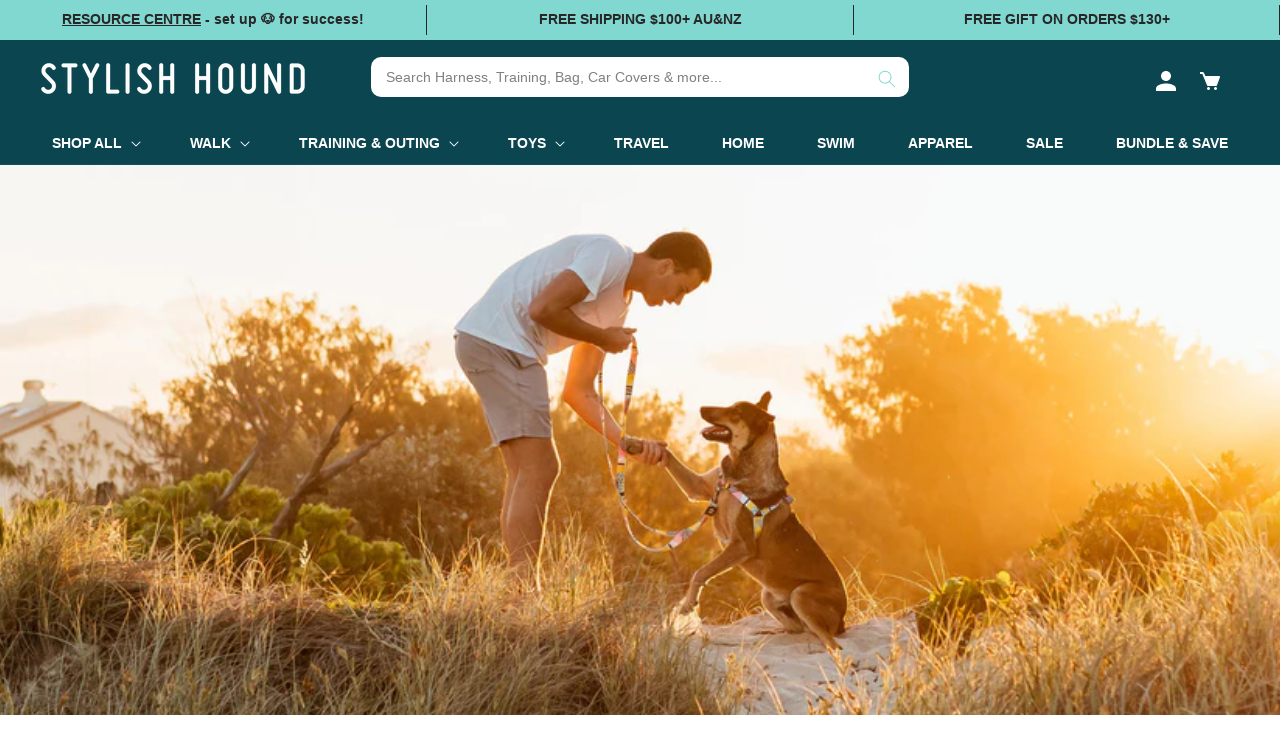

--- FILE ---
content_type: text/css
request_url: https://stylish-hound.com/cdn/shop/t/235/assets/custom-theme-styles.css?v=77384157635232164171764655161
body_size: 12152
content:
body{font-family:Helvetica;font-weight:400;font-style:var(--font--paragraph--style);font-size:14px;line-height:1.5em;margin:0;letter-spacing:normal}.announcement-bar-main{overflow:hidden;text-align:center;position:relative;transition:.3s;-moz-transition:.3s;-ms-transition:.3s;-o-transition:.3s;-webkit-transition:.3s;width:100%;padding:5px 0;line-height:26px}.announcment-bar-container{display:table;width:100%;font-size:0}.announcement-bar-block{border-right:1px solid #272727;display:table-cell;padding:3px 10px;vertical-align:middle;width:calc(100% / 3);height:30px}.announcement-bar-main .announcment-bar-container .announcement-bar-block p{font-size:14px;color:#272727;margin:00;line-height:1.25;letter-spacing:normal}.header-search-box{margin-top:16px;max-width:540px;width:100%;top:0;left:50%;z-index:1;-webkit-transform:translateX(-50%);-ms-transform:translateX(-50%);transform:translate(-50%);-moz-transition:all .3s ease;-webkit-transition:all .3s ease;-o-transition:all .3s ease;transition:all .3s ease;position:absolute}.header-middle{display:flex;justify-content:space-between;width:100%}.header:not(.drawer-menu).page-width{padding:0}.search__input.field__input{height:40px;width:100%;max-width:100%;padding-right:50px;font-weight:300;font-size:13px;letter-spacing:0;border-radius:10px;background-color:#fff;border:none!important;outline:none!important;color:#000;box-shadow:none}.search-modal__form label.field__label{display:none!important}.search-modal__form .field:before{display:none}.search__input.field__input::placeholder{color:#000!important;font-size:14px!important;opacity:1!important}.search__button .icon path{fill:#81d8d0}nav.header__inline-menu{margin-top:0!important;margin-left:0!important}.list-menu--inline{justify-content:space-between;display:flex;flex-wrap:wrap}.header__menu-item span{font-weight:600;color:#fff}.field:after{display:none}.header__icons{align-items:center}.banner--large:not(.banner--adapt){min-height:auto!important;height:29vw}.rich-text__blocks{max-width:100%!important}h2.rich-text__heading{margin-bottom:0}.collection__title.title-wrapper{width:266px;padding:0 20px!important;margin:0}slider-component.slider-mobile-gutter.slider-component-desktop{width:calc(100% - 270px)}.collection{display:flex;flex-wrap:wrap;padding-top:0!important}img{max-width:100%;height:auto}.collection__title.title-wrapper img{border-radius:8px;max-height:234px;width:100%;object-fit:cover}slider-component.slider-mobile-gutter.slider-component-desktop ul{margin-top:0;scroll-padding-left:0!important}slider-component.slider-mobile-gutter.slider-component-desktop ul li.grid_item{padding:0}slider-component.slider-mobile-gutter.slider-component-desktop ul li.grid__item{padding:0;background-color:#fff;border-radius:8px;margin-left:0;overflow:hidden;padding-bottom:15px!important;position:relative}.collection__title--desktop-slider h2.title{font-size:18px;letter-spacing:normal;font-weight:600;padding:6px 16px 0;line-height:1.2;margin-bottom:0!important;padding-bottom:7px!important}.collection__description p br{display:none}.collection__description p{padding:0 15px;font-size:13px;line-height:1.3}.collection .slider--desktop.grid--4-col-desktop .grid__item{margin-left:0!important;border-radius:8px!important;overflow:hidden}.collection slider-component.slider-mobile-gutter.slider-component-desktop ul li.grid__item .card__content{padding:0 10px;box-sizing:border-box}.collection slider-component.slider-mobile-gutter.slider-component-desktop ul li.grid__item .card__content h3{font-size:14px;letter-spacing:.1px;text-transform:uppercase;font-weight:600;min-height:37px}.collection slider-component.slider-mobile-gutter.slider-component-desktop ul li.grid__item .card__content span.price-item.price-item--regular{font-weight:600;color:#00;font-size:14px;letter-spacing:normal;color:#fd5454;display:inline-block;white-space:nowrap}.card--standard .card__inner{height:auto}.collection-list-wrapper h2.collection-list-title{text-align:center;width:100%;font-weight:600;font-size:20px;line-height:1.25em;margin:-.25em 0;letter-spacing:.025em;font-family:Helvetica;font-weight:700;text-decoration:underline}.collection-list .card--standard .card__inner{height:auto;border-radius:30px;overflow:hidden;display:flex;align-items:flex-end;flex-wrap:wrap}.collection-list .card--standard .card__inner .media{display:flex;align-items:flex-end;flex-wrap:wrap}.collection-list .card--standard .card__inner .media span.sub-text{position:relative!important;height:auto;font-size:22px;color:#fff;font-weight:600;text-align:center;padding:0 28px;min-height:50px;letter-spacing:normal!important;max-width:221px;margin:0 auto 26px;line-height:1.15}.collection-list .card--standard>.card__content .card__information{padding:10px 8px;text-align:center;background-color:#000;border-radius:10px;margin-top:16px}.collection-list .card--standard>.card__content .card__information h3.card__heading a{color:#81d8d0;letter-spacing:normal;font-weight:600;text-decoration:underline}.collection-list .card--standard>.card__content .card__information h3.card__heading a span.icon-wrap{display:none}body .collection .slider-button{top:50%;background-color:#81d8d0c7;left:15px;transform:translateY(-50%);border-radius:50px}.slider-counter.caption{display:none}.collection slider-component.slider-mobile-gutter.slider-component-desktop ul li.grid__item .card__content h3 strong{font-weight:600;display:-webkit-box;-webkit-line-clamp:2;-webkit-box-orient:vertical;overflow:hidden;text-overflow:ellipsis}.collection .slider-buttons{position:absolute;top:50%;transform:translateY(-50%);z-index:9999;width:100%;justify-content:space-between;padding:0 20px}body .slider-button--prev .icon path{fill:#fff}body .jdgm-carousel-wrapper{padding-top:0}body .jdgm-carousel-title{text-transform:uppercase;font-weight:600;font-size:20px;letter-spacing:normal}body .jdgm-carousel--gallery-theme .jdgm-carousel-item__image-wrapper{height:270px}body .jdgm-carousel--gallery-theme .jdgm-carousel-item__body{padding:15px}body .jdgm-carousel--gallery-theme .jdgm-carousel-item__reviewer-name{color:#000!important}body .jdgm-carousel--gallery-theme .jdgm-rev__buyer-badge{background-color:#000}body .jdgm-carousel__arrows{display:none}body .multicolumn-list__item.center .media--adapt img{height:auto;position:relative;max-height:57px;max-width:121px}body .multicolumn-list__item.center .media--adapt,.multicolumn-list__item .media--adapt .multicolumn-card__image{padding:0!important}body .multicolumn.background-primary .multicolumn-card{background:transparent!important;height:100%;position:relative;padding-top:73px}body .multicolumn-card__info{background-color:#ffffffba;border-radius:15px;padding:7px 15px!important;height:100%}body .multicolumn-card__image-wrapper{position:absolute;height:60px;top:0;padding-top:0!important;width:100%;display:flex;justify-content:center;align-items:center;margin:0!important}body .multicolumn-list{display:flex;flex-wrap:wrap}body .multicolumn-list h3{font-weight:600;font-size:22px;line-height:1;color:#147274;letter-spacing:normal}body .multicolumn-list p{color:#147274;line-height:1.3}body .multicolumn .title-wrapper-with-link{text-align:center;width:100%;justify-content:center;margin-bottom:2px}body .multicolumn .title-wrapper-with-link h2{font-weight:600;font-size:21px;letter-spacing:normal;color:#147274;letter-spacing:.025em;font-family:Helvetica;font-weight:700;text-transform:capitalize}.multicolumn-list h3,.multicolumn-list p{letter-spacing:.025em;font-family:Helvetica}body .multicolumn-list h3{line-height:1.2;letter-spacing:normal;font-size:18px}body .image-with-text__media img{position:relative!important}body .image-with-text__media{padding-bottom:0!important;min-height:auto;border:none;outline:none;background:none!important}body h2.image-with-text__heading.inline-richtext.h1{line-height:1.25;font-size:24px;font-weight:700;letter-spacing:normal;font-family:Helvetica;font-weight:600;color:#2b6544}body .multicolumn-list h3,body .multicolumn-list p{letter-spacing:.025em;font-family:Helvetica}footer .footer-block__details-content .list-menu__item--link{padding:0 0 4px;line-height:normal;font-family:Helvetica;font-weight:500}footer .footer-block__heading{font-family:Helvetica;font-weight:400;letter-spacing:normal}footer li.list-social__item .svg-wrapper{display:none}footer li.list-social__item span.visually-hidden{position:relative!important;visibility:visible;clip:auto!important;width:auto;height:auto;color:rgba(var(--color-foreground),.75)}footer li.list-social__item{width:100%;margin-bottom:4px}footer li.list-social__item a{padding:0;font-family:Helvetica;font-weight:700;font-weight:400}footer ul.list.list-payment{justify-content:flex-start;margin:0}footer .footer__payment{margin-top:0}footer.footer{background-color:#f5f6f6}footer form#FooterCountryForm{width:100%}footer localization-form{width:100%}predictive-search__loading-state{width:40px}body .shopify-section-group-footer-group{background:#f5f6f6}.header-search-box label.field__label{display:none!important}.header-search-box .search__input.field__input{padding:10px 35px 10px 15px!important}.header-search-box .search__input.field__input:focus{padding:10px 20px!important}body .list-menu--inline{width:100%;justify-content:space-between}.predictive-search__loading-state .spinner{width:1.5rem!important;height:1.5rem!important}body .collection .slider-button[disabled=disabled]{opacity:0}body .boost-sd__header-main-2-content--relative{padding:6px 0;background-color:#81d8d0}.boost-sd__filter-product-list .container.page-width{max-width:100%;width:100%;padding:0}.boost-sd__filter-product-list .boost-sd__header-main-2--middle-center{margin:0;max-width:100%}.boost-sd__filter-product-list h1.boost-sd__header-title{font-size:24px;font-weight:600}.boost-sd__breadcrumb--on-top{padding:0 35px;max-width:var(--page-width);margin:0 auto}.boost-sd__filter-product-list div#boost-sd__filter-tree-wrapper{background-color:#f2f2f2;padding-top:20px}.boost-sd__filter-product-list .boost-sd-layout--has-filter-vertical.boost-sd-layout--has-vertical-style-default{margin-top:0;border-top:solid 1px #c8c8c8}.boost-sd__filter-product-list .boost-sd__breadcrumb-link:before{border:none;width:1px;height:12px;background-color:#000;transform:rotate(28deg);top:5px;left:-9px}.boost-sd__filter-product-list a.boost-sd__breadcrumb-link{padding:0;text-decoration:underline;font-weight:600;text-transform:uppercase;letter-spacing:normal}.boost-sd__filter-product-list .boost-sd__breadcrumb-link{margin:0 15px 0 0;padding:0;font-weight:600;text-transform:uppercase;letter-spacing:normal}.boost-sd__filter-product-list .boost-sd__filter-option-title{font-weight:600}.boost-sd__filter-product-list .boost-sd__toolbar-content{padding-top:0;margin-top:-30px}.boost-sd__filter-product-list .boost-sd__toolbar-item.boost-sd__toolbar-item--product-count .boost-sd__product-count{display:none}.boost-sd__filter-product-list .boost-sd-layout .boost-sd-right{padding-left:20px}.boost-sd__filter-product-list .boost-sd__product-title{font-weight:600;text-transform:uppercase;font-size:16px;letter-spacing:normal}.boost-sd__filter-product-list span.boost-sd__format-currency{font-weight:600;font-size:14px;letter-spacing:normal}.boost-sd__filter-product-list .boost-sd__product-price{margin-top:5px}.boost-sd__filter-product-list a.boost-sd__product-link{min-height:46px;width:100%}.boost-sd__filter-product-list button.boost-sd__sorting-button{text-transform:uppercase;font-weight:600}button.boost-sd__pagination-button.boost-sd__pagination-button--load-more{border:solid 1px #81d8d0;background-color:#81d8d0;font-weight:600;border-radius:50px}.boost-sd__filter-product-list .benefits small{color:#acacac}.boost-sd__filter-product-list button.boost-sd__product-swatch-more{padding:0 4px!important;border:none;width:auto;min-width:auto}.boost-sd__product-label.boost-sd__product-label--capsule.boost-sd__product-label--sale{background-color:#d30;border-radius:3px}.boost-sd__product-label.boost-sd__product-label--percent.boost-sd__product-label--sale-percent{margin:0;padding:5px;background-color:#c4c4c4;border-radius:3px;font-size:12px;line-height:normal;color:#fff}.boost-sd__filter-product-list span.boost-sd__product-price--saving{display:none}.boost-sd__filter-product-list .boost-sd__product-price--sale span.boost-sd__format-currency{color:#d30}button.boost-sd__pagination-button.boost-sd__pagination-button--load-more:hover{background-color:transparent}.collection .card-information .price{position:absolute;bottom:19px;margin-top:0!important}.collection .card--standard>.card__content .card__information{position:inherit;padding-bottom:0}.collection slider-component.slider-mobile-gutter.slider-component-desktop ul li.grid__item .card__content{position:inherit}.collection .card-information,.collection .card.card--standard.card--media{position:inherit}.collection .card-wrapper.product-card-wrapper.underline-links-hover{height:auto;position:initial}.collection .card__heading a:after{display:none}.collection slider-component.slider-mobile-gutter.slider-component-desktop ul li.grid__item .card__content h3 span{display:block;font-size:12px;text-transform:capitalize;letter-spacing:normal;color:#303030;font-weight:500}span.sub-title{display:block;font-size:14px}.boost-description-copied h2{font-size:20px;font-weight:600;letter-spacing:normal}div#category-description-below{margin-top:35px;margin-bottom:35px}span.jdgm-prev-badge__text{font-size:12px}.collection .card__media .media img{object-position:center top}.collection .jdgm-prev-badge{margin-bottom:3px}.collection .jdgm-star:before{font-size:11px}.jdgm-widget.jdgm-widget{margin-top:2px}.collection-list .card-wrapper:hover .media.media--hover-effect>img:first-child:not(:only-child){opacity:1}.collection-list .card-wrapper:hover .media.media--hover-effect .sub-text{color:#81d8d0!important}.collection-list{column-gap:16px}.boost-sd__breadcrumb-link,.boost-sd-container *{font-family:Helvetica!important}.boost-sd__product-title strong{font-weight:600;letter-spacing:normal}body .jdgm-star{font-family:JudgemeStar!important}h3.subtitle.inline-richtext.h1{display:block;width:100%;margin:0;font-size:16px;letter-spacing:normal}@media (min-width:767px){.slider--desktop.grid--5-col-desktop .grid__item{width:calc(33.333% - 16px)!important;max-width:calc(33.333% - 16px)!important}.collection__title--desktop-slider .card--standard .card__inner{height:22vw}.collection-list.grid--4-col-desktop .grid__item{width:calc(25% - 16px)}}@media (min-width:990px){.header.page-width{max-width:100%}nav.header__inline-menu{display:flex}ul.list-menu.list-menu--inline{max-width:120rem;margin:0 auto!important;float:none;width:100%}.header-middle{max-width:120rem;margin:0 auto}body .header__heading-link{padding:.75rem 0}.header__inline-menu .mega-menu__content{background-color:#fff}.header__inline-menu .mega-menu__link{color:#000}.header__inline-menu .mega-menu__link:hover{color:#000;text-decoration:underline}.header__inline-menu .mega-menu__link--level-2{color:#81d8d0!important}.header__inline-menu ul.mega-menu__list.page-width{padding:0 20px}.header__inline-menu ul.mega-menu__list>li:first-child{border-left:0}.header__inline-menu .custom-menu-parent-shop-all ul.mega-menu__list.page-width{display:block!important;column-count:5;column-rule:1px solid #ccc;column-gap:4vw;max-width:100%;padding:0!important}.header__inline-menu ul.mega-menu__list.page-width li img{display:none}.header__inline-menu .custom-menu-parent-shop-all ul.mega-menu__list>li{display:table;width:100%;-webkit-column-break-inside:avoid;page-break-inside:avoid;break-inside:avoid}.header__inline-menu .mega-menu__link{padding:2px 0;font-size:14px;letter-spacing:.5px}.custom-menu-parent-shop-all ul.list-unstyled{margin-bottom:14px}.bottom-links{text-align:center;border-top:solid 1px #d2d2d2;padding-top:15px;max-width:1480px;margin:25px auto 0}.bottom-links a{color:#81d8d0;font-weight:600;font-size:16px}.bottom-links a{text-decoration:none;letter-spacing:.5px}.bottom-links a:hover{text-decoration:underline}.mega-menu-content{display:flex;max-width:120rem;margin:0 auto;flex-wrap:wrap;width:100%}.menu-image{width:40%;height:222px;overflow:hidden}.mega-menu-content ul.mega-menu__list{width:60%;padding-left:37px!important}.menu-image img{width:100%;height:100%;object-fit:cover}.mega-menu-content ul.mega-menu__list li a{color:#000;font-size:16px;letter-spacing:normal}.custom-menu-parent-shop-all .menu-image{display:none}.custom-menu-parent-shop-all ul.mega-menu__list.page-width{width:100%}.custom-menu-parent-shop-all ul.mega-menu__list.page-width .mega-menu__link--level-2{color:#81d8d0}a#HeaderMenu-shop-all-best-of-sale{color:#fd5454!important}.custom-menu-parent-shop-all .mega-menu-content ul.mega-menu__list li a{font-size:14px}.custom-menu-parent-shop-all .mega-menu-content{max-width:1480px;padding:0 20px}.header__inline-menu ul.mega-menu__list.page-width{grid-template-columns:none}.slider--desktop.grid--5-col-desktop .grid__item{width:calc(33.333% - 16px)!important;max-width:calc(33.333% - 16px)!important}.collection__title--desktop-slider .card--standard .card__inner{height:22vw}.grid--3-col-desktop .grid__item{width:calc(33.333% - 12px);max-width:calc(33.333% - 12px)}.header__inline-menu ul.mega-menu__list>li{padding-bottom:4px}.header__inline-menu ul.mega-menu__list>li{font-size:14px;letter-spacing:.5px}.header__inline-menu .header__menu-item{color:#fff}}@media (min-width:1300px){.slider--desktop.grid--5-col-desktop .grid__item{width:calc(20% - 16px)!important;max-width:calc(20% - 16px)!important}.collection__title--desktop-slider .card--standard .card__inner{height:15vw}}@media (min-width:1600px){.custom-menu-parent-shop-all .mega-menu-content ul.mega-menu__list li a{font-size:16px}}@media (max-width:992px){.boost-sd__breadcrumb-container{padding:0 15px}.boost-sd__header-description{display:none}.boost-sd__filter-product-list button.boost-sd__sorting-button{text-transform:uppercase;font-weight:600;white-space:nowrap}.boost-sd__filter-product-list .boost-sd-layout .boost-sd-right{padding:0 15px}header.header{padding:0 0 45px!important;padding:0}.search__input.field__input{border-radius:0}.announcement-bar-block{width:100%;display:none;border:none;align-items:center;justify-content:center}.announcment-bar-container{display:flex;flex-wrap:wrap}.announcement-bar-block:first-child{display:flex}header-drawer{margin-left:0}.header__heading-link{padding:0}h1.header__heading{padding-top:5px}.header-middle{flex-wrap:wrap}header.header{flex-wrap:wrap;display:flex}.header-search-box{transform:none;left:0;top:0;max-width:100%;bottom:0;margin-top:53px}.header-middle{justify-content:space-between}h1.header__heading{max-width:199px}body header-drawer{margin:4px 0 0}}@media (max-width:767px){body .banner--large:not(.banner--mobile-bottom):not(.banner--adapt) .banner__content{min-height:auto}.collection__title.title-wrapper{width:100%}.collection__title.title-wrapper img{max-height:250px}slider-component.slider-mobile-gutter.slider-component-desktop{width:100%}.banner--large:not(.banner--adapt){height:auto}.announcement-bar-main{padding:0}.announcement-bar-main .announcment-bar-container .announcement-bar-block p{font-size:13px;letter-spacing:normal}.collection-list .card--standard .card__inner{height:215px;border-radius:15px}.collection-list .card--standard .card__inner .media span.sub-text{font-size:18px}.collection-list .card--standard>.card__content .card__information{padding:7px 8px}body .multicolumn .title-wrapper-with-link{margin-bottom:2px}img.multicolumn-card__image{width:41px!important}body .multicolumn-card__image-wrapper{height:60px;margin-left:0}.image-with-text__content{padding:30px 20px}.collection__title.title-wrapper{padding-right:15px!important}.collection .slider--tablet.product-grid{padding-left:0!important;scroll-padding-left:20px!important;column-gap:11px}.collection__title--desktop-slider h2.title{padding:8px 0 0}.collection__description p{padding:0}.card--standard .card__inner{height:auto}body .collection .slider-button[disabled=disabled]{opacity:0}body .collection .slider-button{width:29px;height:30px}body .multicolumn-card__info{padding:22px 15px!important}body .multicolumn-list h3{font-size:20px}body .multicolumn.background-primary .multicolumn-card{padding-left:5px;padding-right:5px}body .image-with-text__content{padding:4rem 0}.klaviyo-form.klaviyo-form.klaviyo-form{padding:0!important}.footer__content-top{padding:0 15px}.shopify-section-group-footer-group .page-width{padding:0}.footer__content-top.page-width{padding:0 15px}.boost-sd__filter-product-list .boost-sd__toolbar-content{padding-top:0;margin-top:0}nav.boost-sd__breadcrumb.boost-sd__breadcrumb--middle-left.boost-sd__breadcrumb--on-top{padding:0 15px}.rich-text__heading p br{display:none}.collection-list.grid--2-col-tablet-down .grid__item{width:calc(50% - 16px);margin-bottom:14px}.multicolumn-list .media.media--transparent img{position:relative!important;max-height:80px;width:auto!important;height:34px}body .multicolumn.background-primary .multicolumn-card{padding-top:62px}}body .collection .slider-button svg path{fill:#000}a.link.product__view-details{display:none}cart-drawer .cart-item__name{font-size:12px;font-weight:400;letter-spacing:normal;line-height:1.2;font-family:Helvetica}cart-drawer .product-option{display:none}cart-drawer .quantity__button{width:24px;height:28px}cart-drawer quantity-popover .quantity{width:67px;min-height:auto}cart-drawer .quantity__input[type=number]{height:28px;width:20px}cart-drawer .cart-drawer .cart-item{border-bottom:solid 1px #e4e4e4;display:grid;padding-right:12px}cart-drawer td.cart-item__media{padding-top:0}cart-drawer .cartShipProtection{margin-top:7px!important}cart-drawer .cartShipProtection .icon{width:30px;position:relative;float:left;display:none}cart-drawer .cartShipProtection .info h5{display:flex;justify-content:space-between;padding-left:46px;margin:6px 0 0;float:left;width:100%;font-size:14px;font-weight:600;letter-spacing:normal;font-family:Helvetica!important}cart-drawer .cartShipProtection .info p{width:100%;display:inline-block;margin:6px 0 0;font-size:12px}cart-drawer .cartShipProtection .icon img{height:27px;width:auto}cart-drawer .cartShipProtection .info h5 span{font-family:Helvetica!important}cart-drawer .toggler{position:absolute;top:0}cart-drawer .cartShipProtection{position:relative;border-bottom:solid 1px #d6d1d1;padding-bottom:10px}cart-drawer span.slider.round{cursor:pointer;text-indent:-9999px;width:40px;height:24px;background:gray;display:block;border-radius:100px;position:relative;margin-top:3px;pointer-events:none}cart-drawer .switch input[type=checkbox]{height:20px;width:40px;margin:0;position:absolute;opacity:0;cursor:pointer}cart-drawer span.slider.round:after{content:"";position:absolute;top:3px;left:4px;width:18px;height:18px;background:#fff;border-radius:90px;transition:.3s}cart-drawer .switch input[type=checkbox]:checked+span.slider.round{background:#4dd863}cart-drawer .switch input[type=checkbox]:checked+span.slider.round:after{left:18px}cart-drawer em.money{font-style:normal}cart-drawer .drawer__footer{border-top:0;padding-top:0}cart-drawer .cart-drawer .totals{justify-content:center}cart-drawer h2.totals__total{font-size:18px;letter-spacing:normal;font-weight:500;font-family:Helvetica!important;text-transform:uppercase}cart-drawer p.totals__total-value{font-family:Helvetica!important;font-weight:500;font-size:18px;color:#0fc5bc}cart-drawer small.tax-note.caption-large.rte{font-size:12px;letter-spacing:normal;margin:8px 0}cart-drawer .cart-drawer .cart__checkout-button:after,.cart-drawer .cart__checkout-button:before{display:none}cart-drawer .cart-drawer .cart__checkout-button{background-color:#81d8d0;color:#000;letter-spacing:normal;font-size:18px;font-weight:600;text-transform:uppercase;border-radius:8px;border:solid 1px #81d8d0;line-height:normal!important;display:flex;align-items:center;font-family:Helvetica}cart-drawer .cart-drawer .cart__checkout-button:hover{background-color:transparent}cart-drawer .cart-item__price-wrapper span.price.price--end{font-weight:500;letter-spacing:normal;font-size:12px}cart-drawer .cart-item cart-remove-button{position:absolute;right:-5px;margin:0;width:50px;bottom:-14px}cart-drawer cart-remove-button .button span.svg-wrapper{display:none}cart-drawer cart-remove-button .button:after{content:"Remove";font-family:Helvetica!important;letter-spacing:normal;font-weight:500;text-decoration:underline;font-size:12px}cart-drawer cart-remove-button .button{width:auto;min-width:inherit}cart-drawer cart-remove-button .button:hover:after{text-decoration:none;cursor:pointer}cart-drawer .cart-drawer__warnings{justify-content:flex-start}cart-drawer h2.cart-drawer__empty--title.font--section-heading,cart-drawer .drawer__heading{margin:0;padding:10px 20px;font-weight:600;border-bottom:solid 1px #d6d0d0;font-size:16px;font-family:Helvetica;text-transform:capitalize}cart-drawer .drawer__inner-empty{padding:0}cart-drawer .headingBox h4{text-align:left;padding:0;font-size:12px;letter-spacing:normal;font-weight:500;margin:0}cart-drawer .headingBox h4 em{font-style:normal;letter-spacing:normal;font-family:var(--font-heading-family)}cart-drawer span.moneyCustom{font-weight:600;font-size:12px}cart-drawer span.heading{display:block;letter-spacing:normal;font-weight:500}cart-drawer em.headingLvl{display:block}cart-drawer .cart-drawer__empty--header,cart-drawer .drawer__heading{background-color:#f5f6f6;width:100%;text-align:center}cart-drawer .cart-drawer__warnings .drawer__close{min-width:21px;min-height:21px}cart-drawer .cart-drawer__empty-cartGamifyBox,cart-drawer .cart-drawer-cartGamifyBox{background-color:#f5f6f6;padding:15px 15px 10px;width:100%}cart-drawer progress.cartProgress{display:block;width:100%;box-shadow:none;border-radius:0;height:7px;background-color:#d6d8d8}cart-drawer .progressbox{margin-top:11px;position:relative}cart-drawer mark{font-weight:600;font-size:13px;letter-spacing:normal;display:block;background:#000;top:0;left:0;z-index:1;margin:0 6px 0 -2px;width:2px;height:7px;white-space:nowrap;text-align:right;position:absolute}cart-drawer ul.freeGiftItems{padding:0;margin-bottom:0;margin-top:0}cart-drawer ul.freeGiftItems li{list-style-type:none}cart-drawer .freeGiftBox span.imgBox{display:block;float:left;width:80px;height:85px;padding-left:0}cart-drawer .freeGiftBox{display:inline-block;width:100%;margin-top:15px}cart-drawer span.imgBox img{width:100%;height:100%;object-fit:cover}cart-drawer .freeGiftBox span{text-align:left!important;display:block;line-height:1.3;padding-left:19px;float:left;font-size:12px;width:calc(100% - 80px)}cart-drawer .freeGiftBox span.selectedVar{padding-left:0}cart-drawer .cart-drawer-menu a{font-size:15px;display:flex;margin-bottom:10px;justify-content:center;background-color:#81d8d0;text-transform:uppercase;color:#000;font-weight:600;padding:10px 15px;border-radius:14px;text-decoration:none}cart-drawer .cart-drawer-menu{padding:30px 15px}cart-drawer .progressbox mark span{display:block;position:absolute;top:7px;right:0;z-index:1;text-transform:capitalize;font-size:12px}cart-drawer .drawer__header{flex-wrap:wrap}cart-drawer.drawer .drawer__inner{padding:0;overflow:auto}cart-drawer .drawer__header{padding-top:0}cart-drawer .cart-drawer .cart-items td{padding:10px 0}details#Details-CartDrawer{padding:0 15px}cart-drawer .cartShipProtection{padding:0 15px 15px}cart-drawer small.tax-note.caption-large.rte{padding:0 15px}cart-drawer .cart__ctas{padding:0 15px;margin-top:15px}cart-drawer .cart-drawer .cart-item__image{width:80px;border:solid 1px #e3e1e1}.cart-drawer .cart-items thead th:nth-child(2),.cart-drawer .cart-items th{width:50%;padding-left:15px;font-weight:600;font-size:14px;letter-spacing:normal;padding-bottom:10px}.cart-drawer .cart-items th{padding-left:0;padding-right:12px}cart-drawer.drawer{z-index:99999}cart-drawer h3.saving_total{font-size:18px;font-weight:700;text-transform:uppercase;margin:6px 0 0;letter-spacing:normal}cart-drawer h3.saving_total span{color:#81d8d0}button.drawer__close{min-height:auto;min-width:inherit;right:4px}.drawer__close .svg-wrapper{width:20px;height:20px}cart-drawer progress.cartProgress[value]::-moz-progress-bar{background-color:#81d8d0}cart-drawer progress.cartProgress[value]::-webkit-progress-value{background:#81d8d0}cart-drawer td.cart-item__media{padding-left:15px!important}cart-drawer .upsell-grid{display:flex;flex-wrap:wrap;margin:0 -8px}.cart-drawer .cart-item:last-child{padding-right:12px}cart-drawer .upsell-products{background-color:#f5f6f6;padding:20px 15px 12px}.cart-drawer .cart-item:last-child{border-bottom:0}cart-drawer h3.upsell-title{font-weight:600;margin-top:0;font-size:16px;letter-spacing:normal}cart-drawer .upsell-product-item{width:calc(33.333% - 16px);margin:0 8px}cart-drawer .upsell-product-item a.upsell-product-image{width:100%;display:inline-block}cart-drawer .upsell-product-item a.upsell-product-image img{width:100%;height:100%;object-fit:cover}cart-drawer span.upsell-product-content h6{margin:3px 0 0;text-align:center;font-size:12px;color:#000;line-height:1.3}cart-drawer span.upsell-product-content h6 a{text-decoration:none;color:#000}cart-drawer span.upsell-product-btn .add-usell-to-cart{background-color:#000}cart-drawer button.add-upsell-to-cart{background-color:#000;border:none;color:#fff;text-align:center;width:100%;padding:6px 10px 7px;margin-top:10px;font-size:12px;border-radius:7px}cart-drawer span.empty-sub-text{font-size:18px;margin-top:30px;display:block;font-weight:600;color:#000;letter-spacing:normal!important;line-height:1.3}cart-drawer .cart-drawer .cart-items td.cart-item__details{padding-bottom:0}cart-drawer dl .product-option{display:block;font-size:12px;text-transform:capitalize}cart-drawer .is-empty cart-drawer-items{flex:none}cart-drawer cart-drawer-items{overflow:auto;flex:none}.product-grid-container .collection .card-information .price{position:relative;margin-top:10px!important;left:0}.price .price-item--last{font-size:14px;letter-spacing:normal;color:red!important;font-weight:600}.price--on-sale .price__sale{display:flex}.price__regular .price-item--regular{font-size:14px;letter-spacing:normal;font-weight:600}.collection-description-content{max-width:115rem;margin:0 auto 40px;padding:0 20px}h1.collection-hero__title{text-align:center;font-size:26px;font-weight:600;margin:0}.collection-hero-top{background-color:#81d8d0;padding:20px 0}cart-drawer .freeGiftBox span small{display:block;font-size:12px;font-weight:500}cart-drawer .freeGiftBox span strong{text-transform:uppercase;margin-bottom:2px;display:block;font-weight:800;font-size:12px}cart-drawer .cart-drawer .cart-items thead th:nth-child(2),cart-drawer .cart-drawer .cart-items th{font-size:12px}body span.price-item.price-item--percentage{display:inline-block;color:red!important}.card-information .price--on-sale .price__sale>span.from-text{font-size:14px;letter-spacing:normal;font-weight:600;float:left;margin-right:3px}.price--on-sale .price__sale .price-item--sale{float:left}body .card-information .price--on-sale .price-item--regular{text-decoration:line-through;margin-left:2px;margin-right:3px;float:left;font-size:14px!important;font-family:Helvetica!important}.card-information .price__container{width:100%}.banner__media.media{position:relative;width:100%;height:100%}body .banner__media.media picture{width:100%!important;height:100%!important;display:block;position:relative!important}.banner--large:not(.banner--adapt){height:auto;width:100%;display:block}body .banner__media.media picture img{width:100%;height:100%;object-fit:cover;display:block}.banner__content.banner__content--bottom-center.page-width{position:absolute;top:50%;transform:translateY(-50%)}.cart-drawer .cart-item__price-wrapper .cart-item__discounted-prices{gap:13px}.header__icon--cart .svg-wrapper>svg{width:20px}cart-drawer p.progressSuccess{font-size:12px;margin-top:17px;margin-bottom:0;line-height:1.2}.header__icon--account span.svg-wrapper{width:20px;height:20px}.multicolumn img.multicolumn-card__image{position:relative!important}.header__icon .svg-wrapper>svg:hover path{fill:#81d8d0}.header__icon--cart{margin-right:0!important}.collection .quick-add product-form form button.button{border-radius:50px;padding:9px 17px;height:auto;min-height:auto;font-size:12px;font-weight:600;letter-spacing:normal;text-transform:uppercase;width:100%}.collection .quick-add product-form form button.button:after,.collection .quick-add product-form form button.button:before{display:none}.collection .quick-add{position:absolute;bottom:10px;width:calc(100% - 20px);left:10px;margin-top:7px!important;margin-bottom:0}.collection .quick-add product-form form button.button:hover{background-color:#81d8d0}.quick-add a.choose-options-link{color:#fff;font-weight:500;text-align:center;display:flex;justify-content:center;border-radius:50px;padding:9px 17px;height:auto;min-height:auto;font-size:12px;font-weight:600;letter-spacing:normal;text-transform:uppercase;width:100%;background-color:#000;line-height:normal;text-decoration:none}.product-grid-container li.grid__item{position:relative;padding-bottom:31px}cart-drawer .drawer__inner-empty{height:auto}cart-drawer.is-empty .drawer__inner{align-items:flex-start}@media (min-width:992px) and (max-width:1200px){.header-search-box{max-width:404px;margin-left:50px}.header-middle{padding:0 15px}.header__menu-item span{font-size:12px}body summary.list-menu__item{padding-right:2.5rem;padding-left:2px}body summary .icon-caret{top:16px}}@media (max-width:1020px){div#menu-drawer{width:100%;position:fixed;top:0;left:0;z-index:9999999999999;background-color:#ffffff80;height:100vh}.menu-drawer__inner-container{width:75vw;background-color:#fff}body .shopify-section-group-header-group{z-index:1}.menu-drawer__navigation{padding:10px 10px 0!important}.menu-drawer__menu-item>.svg-wrapper{display:none}.menu-drawer .menu-drawer__menu-item{background-color:#f7f8f8;display:flex;flex-wrap:wrap;flex-direction:row-reverse;justify-content:flex-end;min-height:67px;color:#000;font-size:14px;font-weight:600;padding:0;letter-spacing:.2px}.menu-drawer__menu>li{margin-bottom:10px!important}.mobile-menu-image{height:67px;width:110px}.mobile-menu-image img{width:100%;height:100%;object-fit:cover}span.mobile-item-text{padding:10px 15px;display:block}.mobile-item-text{color:#000;font-size:14px;padding:10px 15px;font-weight:600;display:inline-block;letter-spacing:.2px;width:calc(100% - 110px)}.js .menu-drawer__submenu{background-color:#fff!important}.menu-drawer .menu-drawer__submenu summary.menu-drawer__menu-item{background-color:transparent;text-align:left;flex-direction:row;border-bottom:solid 1px #000;padding:15px 20px!important;color:#000;font-weight:600;font-size:14px;text-transform:capitalize!important;line-height:normal;letter-spacing:.2px}.menu-drawer__menu .menu-drawer__submenu li{margin-bottom:0!important}.menu-drawer__close-button{border-bottom:solid 1px #000;font-size:16px;font-weight:600;color:#000;text-transform:uppercase;margin-top:0!important;text-align:center!important;justify-content:center;padding:19px 0!important}.menu-drawer__close-button .svg-wrapper{position:absolute;left:30px;margin:0;width:auto;height:auto}.menu-drawer__close-button .svg-wrapper:after{content:"";position:absolute;border-left:solid 14px #000;border-bottom:10px solid transparent;border-top:solid 10px transparent;width:auto;padding:0}.menu-drawer__close-button .svg-wrapper svg{display:none}.level2 .list-menu__item{color:#000}.level2 .menu-drawer__menu li{border-bottom:solid 1px #000}.level2>.list-menu__item{border-bottom:solid 1px #000;font-size:14px;font-weight:600;color:#81d8d0!important;padding:0 28px}.level2 .menu-drawer__menu .list-menu__item{padding-left:49px;font-weight:500;font-size:14px;min-height:50px}a.menu-drawer__menu-item--active{text-decoration:underline}.menu-drawer__navigation-container button.top-close-button{position:absolute;right:-23px;width:auto;padding:0!important;font-size:0;width:23px;height:22px;background-color:#000;border:none}.menu-drawer__navigation-container button.top-close-button:before,.menu-drawer__navigation-container button.top-close-button:after{content:"";position:absolute;width:14px;height:2px;background-color:#fff;transform:rotate(45deg)}.menu-drawer__navigation-container button.top-close-button:after{transform:rotate(135deg)}a#HeaderDrawer-outlet-sale{font-size:14px;letter-spacing:normal;padding:12px 15px;font-weight:600;color:#e14040}.header__icon .svg-wrapper>svg path{fill:#81d8d0}.menu-drawer summary.menu-drawer__menu-item{padding:0!important}}@media (max-width:992px){.header-search-box{max-width:100%;margin-left:0}}@media (max-width:767px){.multicolumn-list .slick-track{display:flex;flex-wrap:wrap}.multicolumn-list__item{height:auto}}input#option-add-personalised-name-plate{height:40px;width:100%;padding:0 14px}select#bundledProduct4{width:100%;height:45px;padding:0 15px}nav.breadcrumbs{margin:0 auto 15px;display:block;padding:12px 0 0;width:100%;max-width:120rem}body .product-media-container.constrain-height.media-fit-contain{width:100%}.grid__item.product__media-wrapper{max-width:50%!important;width:50%!important}product-info{padding-top:0!important}.product__info-wrapper.grid__item{max-width:50%!important;width:50%!important}.product__info-container .jdgm-preview-badge .jdgm-star.jdgm-star{color:#81d8d0}.product__info-wrapper .product__title h1{font-size:24px;font-weight:600;letter-spacing:normal;text-transform:uppercase}.product__info-wrapper .product__title{margin-top:10px}.product__info-wrapper .product__title{margin-bottom:0;font-size:24px;font-weight:600;letter-spacing:normal;text-transform:uppercase}.product__info-wrapper .price__regular .price-item--regular{font-weight:600;font-size:18px!important}div#price-template--18733278855350__main{margin-top:5px}.product__info-wrapper .product-form__input .form__label{font-weight:600;letter-spacing:normal;color:#000;font-size:14px}.product__info-wrapper .product-form__input--pill input[type=radio]:checked+label{background-color:#000;color:#fff;border:solid 1px #cccccc}.product__info-wrapper .product-form__input--pill input[type=radio]+label{border-radius:10px;padding:10px 16px 9px;color:#000;border:solid 1px #000;min-width:60px;line-height:normal}.product__info-wrapper .product-form__input--pill input[type=radio]+label:before{display:none}.product__info-wrapper select.single-option-selector{margin-top:5px}.product__info-wrapper .product-form__submit{border:solid 1px #81d8d0;border-radius:50px;background-color:#81d8d0;height:45px;min-height:45px;letter-spacing:normal;font-weight:600}.product__info-wrapper .product-form__submit:after,.product__info-wrapper .product-form__submit:before{display:none}h1.main-page-title{font-size:24px;margin-bottom:20px;font-weight:600}h3.accordion__title.h4{font-weight:600;text-transform:uppercase;letter-spacing:normal}body .product-form__input--pill input[type=radio]+label:hover{background-color:#fafafa;border:solid 1px #000}.options-name-style label.swatch-input__label{height:auto;width:calc(33.333% - 13px);border:solid 1px #000;outline:none!important;border-radius:5px!important}.product__info-wrapper .options-name-style .swatch-input__label span.swatch{width:100%;border-radius:0!important;height:105px;background-size:contain;background-position:center;background-repeat:no-repeat;outline:none;border:none}.options-name-style label.swatch-input__label span.visually-hidden{position:relative!important;visibility:visible;bottom:0;text-align:center;color:#000;font-weight:600;width:100%;display:block;height:auto;padding:10px;font-size:12px;line-height:1.25}.options-name-style span.visually-hidden.label-unavailable{display:none!important}.options-name-style label.swatch-input__label:before{content:"";width:16px;height:16px;position:absolute;background-color:transparent;border-radius:50px;right:7px;top:7px;border:solid 1px #cacaca;z-index:9}.options-name-style label.swatch-input__label{position:relative}.options-name-style .swatch-input__input:checked+.swatch-input__label:before{background:#81d8d0!important;border:solid 1px #000}.options-name-style .swatch-input__input.visually-disabled+.swatch-input__label{border:solid 1px #cccc}.options-name-style .swatch-input__input.visually-disabled+.swatch-input__label>.swatch:after{opacity:0}.frequently-bought-together-container{background-color:#f4f4f4;text-align:center;padding:40px 0}.frequently-bought-together-container h2.cbb-frequently-bought-title{text-align:center;width:100%;justify-content:center;display:flex;text-transform:uppercase;font-size:20px!important}@media (max-width:992px){.grid__item.product__media-wrapper{max-width:100%!important;width:100%!important}product-info{padding-top:0!important}.product__info-wrapper.grid__item{max-width:100%!important;width:100%!important}}.product-grid-container #gf-tree{background-color:#f6f6f6;padding:16px 15px;width:15%!important;max-width:200px}body .product-grid-container #gf-grid{width:85%!important}.product-grid-container span.spf-product__label.spf-product__label-sale{text-transform:uppercase;padding:3px 6px;font-weight:500;font-size:10px;display:flex;align-items:anchor-center;line-height:normal;border-radius:3px}.product-grid-container a.spf-product-card__image-wrapper img{height:100%!important;width:100%!important;object-fit:cover}.spf-product-card__vendor{display:none}.h4.spf-product-card__title a{letter-spacing:normal;font-weight:600;font-size:14px;line-height:1.2;text-transform:uppercase}.h4.spf-product-card__title{margin-bottom:8px}span.spf-product-card__oldprice,span.gfqv-product-card__oldprice{font-weight:600;color:#000}span.spf-product-card__saleprice,span.gfqv-product-card__saleprice{font-weight:600;color:red!important}body #gf_pagination_wrap button.gf-loadmore-btn{background:#81d8d0;letter-spacing:normal;border-radius:50px;color:#000;min-width:230px;font-size:14px}div#gf_pagination_wrap{margin-top:0!important}.collection-description-content h2{font-size:16px;letter-spacing:normal;font-weight:600}.collection-description-content p{font-size:12px;line-height:1.5;letter-spacing:normal;font-weight:500}.spf-product-card__images-navigation{display:none!important}.product-grid-container div#gf-controls-container{margin-top:-41px}.product-grid-container .sort-by{padding:0!important;background:transparent!important}.product-grid-container .globo-selected-items-wrapper.rounded{display:none}.product-grid-container .sort-by-toggle{height:auto;border:solid 1px #d9d5d5;font-size:12px;font-weight:600;line-height:normal;padding:7px 22px 6px 6px;text-transform:uppercase}.product-grid-container .spf-has-filter.spf-layout-app #gf-products{margin-top:0!important}.product-grid-container .gf-actions{margin-bottom:0}.product-grid-container .gf-filter-selection,.product-grid-container .gf-filter-trigger,span.gf-summary{margin-bottom:0!important}body .spf-product-card button.spf-product__form-btn-addtocart{background-color:#81d8d0!important;border:solid 1px #81d8d0!important;color:#000;text-transform:uppercase;font-size:12px;height:auto!important;padding:8px 12px 7px!important;width:100%;display:flex!important;align-items:center!important;border-radius:50px!important}body .spf-product-card button.spf-product__form-btn-addtocart span{color:#000;letter-spacing:normal;font-weight:600;line-height:normal}body .spf-product-card button.spf-product__form-btn-addtocart i.fa.fa-shopping-bag{color:#000;margin-bottom:1px}.product-card-container .container{max-width:600px;margin:0 auto;background:#fff;border-radius:8px;padding:24px;box-shadow:0 2px 8px #0000001a}.product-card-container .header{display:flex;justify-content:space-between;align-items:center;margin-bottom:16px;padding-bottom:16px;border-bottom:1px solid #e5e5e5}.product-card-container .header h3,.product-card-container .price{font-size:18px;font-weight:600}.product-card-container .input-group{margin-bottom:12px}.product-card-container input[type=text]{width:100%;padding:12px;border:1px solid #d1d1d1;border-radius:4px;font-size:15px;background-color:#f9f9f9}.product-card-container input[type=text]::placeholder{color:#999}.product-card-container .price-note{font-size:13px;color:#3e3b3b;margin-top:5px;margin-bottom:15px;display:none}.product-card-container .section-title{font-size:14px;font-weight:600;margin-bottom:10px;letter-spacing:normal}.product-card-container .product-card{display:flex;gap:16px;margin-bottom:0;padding:0 0 16px;background:transparent;border-radius:8px}.product-card-container .product-image{width:140px;height:140px;background:#d1d1d1;border-radius:15px;overflow:hidden}.product-card-container .product-info{flex:1;display:flex;flex-direction:row;padding:16px 16px 16px 0;width:100%;flex-wrap:wrap}.product-card-container .product-header{display:flex;justify-content:space-between;align-items:start;margin-bottom:8px;width:100%}.product-card-container .product-title,.product-card-container .product-price{font-size:16px;font-weight:600}.product-card-container .discount-badge{display:inline-block;background:#81d8d0;color:#000;padding:4px 10px;border-radius:4px;font-size:13px;font-weight:600;margin-bottom:12px}.product-card-container .toggle-container{display:flex;align-items:center;justify-content:flex-end;margin-top:0}.product-card-container .toggle-switch{position:relative;width:48px;height:28px;background:#7dd3c0;border-radius:14px;cursor:pointer;transition:background .3s}.product-card-container .toggle-switch.off{background:#d1d1d1}.product-card-container .toggle-switch:after{content:"";position:absolute;top:3px;left:3px;width:22px;height:22px;background:#fff;border-radius:50%;transition:transform .3s}.product-card-container .toggle-switch.on:after{transform:translate(20px)}.product-card-container select{width:100%;padding:7px 6px;border:1px solid #a4a4a4;border-radius:7px;font-size:12px;background:transparent;cursor:pointer;margin-top:6px;-webkit-appearance:none;appearance:none;display:block;position:relative}.product-card-container .free-badge{color:#000;font-weight:600;font-size:15px}.toggle-container{position:relative;display:inline-block;width:45px;height:25px;margin-left:10px}span.switch{position:absolute;cursor:pointer;top:0;right:0;bottom:0;left:0;background-color:#ccc;transition:.4s;border-radius:25px;pointer-events:none}.product-card-container .toggle-container input{opacity:0}.product-card-container span.switch:before{position:absolute;content:"";height:17px;width:17px;left:4px;bottom:4px;background-color:#fff;transition:.4s;border-radius:50%}.product-card-container .toggle-container input:checked+.switch:before{transform:translate(20px)}.product-card-container .toggle-container input:checked+.switch{background-color:#81d8d0}.spf-product__info span.subtitle{display:block;line-height:1.2;letter-spacing:normal;font-weight:400;font-size:14px;text-transform:none}.spf-product__info .product--title span.title strong{font-weight:600}.spf-product__info .product--title span.title{margin-bottom:4px;display:block;margin-top:0;text-transform:uppercase;letter-spacing:normal;font-size:14px}.product-card-container .product-title{margin-bottom:2px;color:#000}body .facets-vertical.page-width{padding:0 40px;flex-wrap:wrap;max-width:100%}body .facets-vertical nav.breadcrumbs{max-width:100%;padding:0}button.loadmoreCSS.btn.btn-primary{display:flex;background-color:#80d7cf;border:solid 1px #80d7cf;padding:10px 15px;min-width:225px;justify-content:center;border-radius:50px;font-weight:600;text-transform:uppercase;cursor:pointer}button.loadmoreCSS.btn.btn-primary div{display:none}button.loadmoreCSS.btn.btn-primary:hover{background-color:transparent}.spf-product__info .h4.spf-product-card__title{min-height:41px}.spf-product-card__inner span.percent-off.badge{z-index:9;font-size:10px!important;padding:4px 5px 3px!important;font-weight:600;letter-spacing:normal;border:none;background-color:#b0b2b4;border-radius:3px;color:#fff;position:absolute;left:48px;top:5px}span.percent-off.badge{z-index:9;font-size:10px!important;padding:4px 5px 3px!important;font-weight:600;letter-spacing:normal;border:none;background-color:#b0b2b4;border-radius:3px;color:#fff}span.spf-product__swatch{display:none}span.spf-product__swatch:nth-child(-n+4){display:block}.spf-product__swatchs{align-items:center}.spf-product__swatchs span.more_trigger{font-weight:600;padding:2px 0 0 3px;font-size:12px;cursor:pointer}body .section-template--18733278658742__product-grid-padding.gradient.color-scheme-1{padding-top:15px}.spf-product__swatchs.active .spf-product__swatch{display:block}.spf-product__swatchs.active span.more_trigger{display:none}body span.spf-product-card__oldprice,body span.gfqv-product-card__oldprice{color:#0e0e0e}.spf-product-card__price_custom .from{font-weight:600;color:#0e0e0e}.spf-product-card__price_custom{line-height:normal}.spf-product-card__price-wrapper span.percent-off{color:red!important;font-weight:600}.spf-product__info .spf-product-card__price-wrapper{min-height:32px}body span.spf-product-card__price,body span.gfqv-product-card__price{font-weight:600}body .breadcrumb-item:not(:last-child):after{content:"/"}.page-width{padding:0}body .jdgm-legacy-widget-content .jdgm-rev-widg{border:none}body .jdgm-rev-widg__title{text-align:center;margin-bottom:30px;font-weight:600;text-transform:uppercase;font-size:20px}body .jdgm-rev-widg__sort-wrapper{justify-content:center;text-align:center;padding-top:26px;display:flex;width:100%}body .jdgm-sort-dropdown.jdgm-sort-dropdown{padding:8px 23px 8px 15px}body .jdgm-rev-widg__reviews .jdgm-rev{text-align:center}body .jdgm-rev__buyer-badge{background-color:#000}.left-text-image-section{display:flex;align-items:center;justify-content:space-between;padding:40px 0;flex-wrap:wrap;max-width:120rem;margin:30px auto 0}.left-content{width:38%;padding-right:55px}.left-content h2{font-size:26px;font-weight:600;color:#000;line-height:1.3;margin-bottom:0;margin-top:0}.left-content p{font-size:14px;color:#333;margin:15px 0 25px;line-height:1.35}.left-content ul{list-style:none;padding:0;margin-bottom:25px}.left-content li{margin:8px 0;font-size:14px}.left-content li:before{content:"\2714  ";color:#000;font-weight:700}.order-btn{background-color:#000;color:#fff;padding:14px 32px 13px;border:none;border-radius:12px;font-size:14px;cursor:pointer;font-weight:700;transition:background .3s ease;min-width:270px;display:inline-flex;text-align:center;justify-content:center;text-transform:uppercase;font-size:18px;text-decoration:none;align-items:center;margin-top:21px}.order-btn:hover{background-color:#333}.right-image{justify-content:center;align-items:center;width:62%;display:flex;flex-wrap:wrap;padding-left:0;gap:20px}.right-image img{max-width:100%;border-radius:20px}body .spf-product-card{padding-bottom:0}.section-template--18733278855350__custom_liquid_bmEty6-padding{background-color:#d8f6f2}.left-content p br{display:none}.left-content h3{font-size:20px;letter-spacing:normal;text-transform:none;font-weight:600;max-width:325px;line-height:1.3;margin-top:45px}.right-image .image-box{flex:1;height:100%;overflow:hidden;border-radius:24px}.video-box{height:100%;flex:1;overflow:hidden;border-radius:24px}.video-box video{height:100%;width:100%;object-fit:cover;aspect-ratio:9 / 16}.right-image .image-box img{height:100%;width:100%;object-fit:cover;aspect-ratio:9 / 16}.left-text-image-inner{display:flex;flex-wrap:wrap;align-items:center}.hero-video-slider-wrapper{max-width:120rem;margin:0 auto;padding:40px 0}.hero-video-slider button.slick-arrow{position:absolute;left:0;top:50%;transform:translateY(-50%)}.hero-video-slider .video{padding:0 8px;overflow:hidden;height:auto}.hero-video-slider .slick-list{margin:0 25px;width:calc(100% - 50px)}.hero-video-slider button.slick-arrow{font-size:0;background-color:transparent;padding:0;width:20px;border:none;height:20px}.hero-video-slider button.slick-arrow:after{content:"";border:solid #000;padding:6px;border-width:0 2px 2px 0;display:inline-block;transform:rotate(135deg)}.hero-video-slider button.slick-arrow button.slick-next,.hero-video-slider button.slick-next.slick-arrow{right:0;left:auto}.hero-video-slider button.slick-next.slick-arrow:after{transform:rotate(-45deg)}.hero-video-slider .video video{width:100%;height:100%;object-fit:cover;min-width:100%;min-height:100%;border-radius:16px}.hero-video-slider .slick-list .slick-track{display:flex;flex-wrap:wrap}.hero-video-slider-wrapper h2{font-size:24px;text-transform:uppercase;font-weight:600;letter-spacing:normal;margin-top:0;margin-bottom:25px}.product-faqs-wrapper{max-width:120rem;margin:0 auto;text-align:center}.product-faqs-wrapper>h2{font-size:24px;text-transform:uppercase;font-weight:600;letter-spacing:normal;margin-top:0;margin-bottom:25px;text-align:left}.product-faqs-wrapper a.order-btn{margin:40px auto 0;background-color:#81d8d0;color:#000;border-radius:18px;padding:17px 15px;min-width:300px}.product-faqs .summary__title span.svg-wrapper{display:none}.product-faqs .accordion summary{border:solid 1px #81d8d0;border-radius:50px;padding:18px 20px 17px}.product-faqs .accordion__title{text-transform:uppercase;letter-spacing:normal;font-size:16px;font-weight:600;letter-spacing:.2px;line-height:normal}.product-faqs .accordion{border:none;margin-bottom:2px}.product-faqs .product__accordion .accordion__content{text-align:left;font-size:14px}.product-faqs .accordion summary:after{content:"";border-top:solid 9px #000;border-left:solid 7px transparent;border-right:solid 7px transparent;margin-top:5px}.product-faqs .accordion .summary__title+.icon-caret{display:none}.product-faqs .accordion details[open]>summary:after{transform:rotate(180deg);margin-top:0;margin-bottom:6px}.summary__title span.svg-wrapper{display:none}.accordion__title{text-transform:uppercase;font-weight:600}.product__info-wrapper .product-form__input .form__label.quantity__label{display:none}.product-form_quantity_price_wrapper{display:flex;flex-wrap:wrap;background-color:#96d6d0;border-radius:20px;max-width:410px;padding:1px;position:relative}.product-form_quantity_price_wrapper .product-form__input{flex:none;margin:0;max-width:none}.product__info-wrapper .product-form__submit{margin:0;text-transform:uppercase;color:#000;font-weight:600;line-height:normal;font-size:14px;padding:0}.product__info-container .product-form{margin:0!important}.product-form_quantity_price_wrapper .quantity:before{display:none}.product-form_quantity_price_wrapper .quantity:after{display:none}.product-form_quantity_price_wrapper .quantity{background-color:#fff;width:115px;border-top-left-radius:20px;border-bottom-left-radius:20px;margin-left:0;overflow:hidden;min-height:45px}.loading-drawer .drawer .cart-drawer:after{content:"";background:url(/cdn/shop/files/Iphone-spinner-1.gif?v=1761992560) no-repeat center;height:100%;width:100%;position:absolute;right:0;top:0;background-color:#fffc;z-index:99}.product__media-wrapper span.badge.price-item--percentage{border-radius:3px;position:absolute;z-index:9;background-color:#b0b2b4!important;border:none;color:#fff;line-height:normal;padding:4px 8px;text-transform:uppercase;letter-spacing:normal;left:60px;top:13px}.product__media-wrapper .product__media-toggle{right:0}.product__media-wrapper span.product__media-icon.motion-reduce.quick-add-hidden.product__media-icon--lightbox{right:8px;left:auto}.loading-drawer div#CartDrawer{position:relative}.product__media-wrapper span.badge.price__badge-sale{border-radius:3px;position:absolute;top:13px;z-index:9;left:9px;background-color:red!important;border:none;color:#fff;line-height:normal;padding:4px 8px;text-transform:uppercase;letter-spacing:normal}span.badge.price-item--percentage{border-radius:3px;position:absolute;z-index:9;background-color:#b0b2b4!important;border:none;color:#fff;line-height:normal;padding:4px 8px;text-transform:uppercase;letter-spacing:normal;left:60px;top:13px}.product__media-toggle{right:0}span.product__media-icon.motion-reduce.quick-add-hidden.product__media-icon--lightbox{right:8px;left:auto}.why_this_product p{font-weight:400;font-size:14px;letter-spacing:normal;line-height:1.5;color:#000;text-transform:none}.why_this_product p strong{text-transform:uppercase;color:#000}.customisable_quote_section blockquote{margin:0;font-weight:600;color:#000;line-height:1.35;font-style:normal;font-family:Helvetica;font-size:14px;background-size:12px;padding-left:0;border-left:none;text-transform:none}.product__info-wrapper span.price-item.price-item--percentage{display:none!important}.product__info-wrapper span.badge.price__badge-sale,.product__info-wrapper .product__tax.caption.rte{display:none}.product__info-wrapper .product-card-container .header{padding:0;margin-bottom:6px;border-bottom:none}.product__info-wrapper .product-card-container .header h3{margin:0 0 6px;font-size:14px;letter-spacing:normal}.product__info-wrapper .product-card-container .header span.price{font-size:14px}.product__info-wrapper .price--on-sale .price__sale span.from-text{display:none}.product-form__buttons .price--on-sale .price__sale{display:flex;flex-wrap:nowrap}.product-form__buttons .price--on-sale .price__sale .price-item--sale,.product-form__buttons .price--on-sale .price__sale span{width:auto}.product-form__buttons .price--on-sale .price__sale span.visually-hidden{display:none}.product-form__buttons .price--on-sale .price__sale span.price-item.price-item--percentage{display:none!important}.product-form__buttons span.price-item.price-item--sale.price-item--last{color:#000!important;float:left!important;padding-left:4px;display:block;line-height:normal;font-size:14px;margin-right:0}.product-form__buttons s.price-item.price-item--regular{margin-right:0}.product__info-container .product-form__buttons .price.price--add-cart-btn .price-item--regular{font-weight:500;line-height:normal;font-size:14px!important}.product .price__container{margin-bottom:0}.product-form__buttons .price .price-item{display:inline-block}.product-form__buttons .price.price--add-cart-btn{line-height:1;position:relative;padding-right:12px}.product-form__buttons .price.price--add-cart-btn:after{content:"";height:15px;width:2px;background-color:#000;right:5px;display:block;position:absolute;top:0}.product-form__buttons .price__container{margin-bottom:0!important}.product__info-container .product-form__buttons .price.price--add-cart-btn .price-item--regular{font-size:14px!important;font-weight:600}body .customisable_quote_section{margin:25px 0 20px}s.price-item.price-item--regular{margin-right:0}.product__info-container .price--on-sale .price__sale span{font-size:18px}.product__info-container .price--on-sale .price-item--regular{font-size:18px!important}.product-card-container input[type=text]{border:none;border-radius:6px}.product-card-container .select-box:after{content:"";position:absolute;border-top:solid 6px #000;border-left:solid 5px transparent;border-right:solid 5px transparent;top:18px;right:10px;z-index:99}.product-card-container .select-box{position:relative;width:100%}.product-card-inner{background-color:#f5f5f5;border-radius:20px}.product-card-container .product-card:last-child{padding-bottom:0}.product-form__buttons .price--on-sale .price__sale span{display:inline-flex}.product__info-wrapper .swatch-input__label span.swatch{width:38px;height:38px}.gf-filter-contents .gf-block-title .h3{font-size:14px!important}.product__info-wrapper .product-form__input--swatch{margin-bottom:22px}.product__info-wrapper .product__title h4{text-transform:capitalize}.product--left .slider-button .icon path{color:#000}.product__info-wrapper .accordion__title{font-size:14px}.product--left .slider-button .icon path{fill:#000}body .field:before,body .select:before,body .customer .field:before,body .customer select:before,body .localization-form__select:before{display:none}body .field:after,body .select:after,body .customer .field:after,body .customer select:after,body .localization-form__select:after{display:none}body .select__select,body .customer select{border:solid 1px #a9a9a9;height:42px;border-radius:10px;padding:0 15px}body .product-form__input .select:after{content:"";display:inline-block!important;border:none!important;border-top:solid 6px #000!important;border-left:solid 5px transparent!important;border-right:solid 5px transparent!important;top:20px;right:16px;z-index:99;width:auto!important;outline:none!important;box-shadow:none!important;left:auto}body .product-form__input .select .svg-wrapper{display:none!important}body .quantity__input[type=number]{padding:0!important}body .field__input:focus-visible,body .select__select:focus-visible,body .customer .field input:focus-visible,body .customer select:focus-visible,body .localization-form__select:focus-visible.localization-form__select:after{box-shadow:none;outline:none;border-radius:10px}body .product-form__input--dropdown{max-width:100%}.product-form__error-message-wrapper{position:absolute;bottom:-37px;left:0;z-index:9}h2.collapsible-content__heading.inline-richtext.h1{margin:0;text-transform:uppercase;letter-spacing:normal;font-size:16px;font-weight:600;letter-spacing:.2px;line-height:normal;text-align:left}.collapsible-content__header{border:solid 1px #81d8d0;border-radius:50px;padding:18px 41px 17px 20px;margin-bottom:1px;position:relative}.collapsible-content__header:after{content:"";border-top:solid 9px #000;border-left:solid 7px transparent;border-right:solid 7px transparent;margin-top:5px;position:absolute;right:22px;top:19px}.collapsible-content__header+.collapsible-content__grid{padding:0 20px;display:none}.collapsible-content__header+.collapsible-content__grid h3.accordion__title.inline-richtext.h4{font-weight:500;font-size:14px;letter-spacing:.2px}.collapsible-content__header+.collapsible-content__grid h3.accordion__title.inline-richtext.h4:after{content:"";border-top:solid 9px #000;border-left:solid 7px transparent;border-right:solid 7px transparent;margin-top:5px;position:absolute;right:14px;top:16px}.collapsible-content__header+.collapsible-content__grid svg.icon.icon-caret{display:none}.collapsible-content__wrapper{padding:0!important}.rte img{margin-bottom:0;outline:none;border:none}section#shopify-section-template--18826285842614__collapsible_content_HBqg6E:nth-last-of-type(1){margin-bottom:40px}.active .collapsible-content__header+.collapsible-content__grid{display:flex;margin-bottom:5px}.active .collapsible-content__header:after{transform:rotate(180deg)}.product-card-container .product-image img{height:100%;width:100%;object-fit:cover}*:focus-visible{outline:none!important;box-shadow:none!important}.product-form_quantity_price_wrapper div.product-form__quantity+div{width:calc(100% - 115px)}h2.collapsible-content__heading.inline-richtext.h1 a{text-decoration:none}.collapsible-content summary:hover{background-color:transparent}.rte>br{display:none}section#shopify-section-template--18865754374326__collapsible_content_DyVUrT:nth-last-of-type(1){margin-bottom:40px}.jdgm-widget.jdgm-preview-badge.jdgm--done-setup{display:inline-block;width:100%;margin-bottom:3px}.card__heading.h5{text-transform:uppercase;letter-spacing:normal}.pagination-wrapper{margin-top:18px;margin-bottom:20px}.custom-price span{color:#000;display:inline-block;font-weight:600}.sale-badge{text-transform:uppercase;padding:3px 6px;font-weight:500;font-size:10px;display:flex;align-items:anchor-center;line-height:normal;border-radius:3px;color:#f0f0f0;background:#d21625;letter-spacing:normal;line-height:normal!important;display:inline-block;border:none}.card__badge.top.left{margin-top:7px}span.custom-badge{font-size:10px!important;padding:4px 5px 3px!important;font-weight:600;border:none;background-color:#b0b2b4;border-radius:3px;color:#fff;text-transform:uppercase;letter-spacing:normal;margin-top:2px;margin-right:5px}.custom-card__badge.top.left{display:flex;align-items:flex-start;margin-top:9px}.collection .pagination-wrapper{margin:0;display:flex;justify-content:center;width:100%}.collection .card--standard>.card__content .card__information .card__heading.h5 strong{width:100%;display:block}.collection .card--standard>.card__content .card__information .card__heading.h5 span{text-transform:capitalize;line-height:1.2;letter-spacing:normal;font-weight:400;font-size:14px;text-transform:none;color:#121212b3}.collection .card--standard>.card__content .card__information .card__heading.h5{margin-bottom:8px;display:inline-block}.collection .card--standard>.card__content .card__information .jdgm-widget.jdgm-preview-badge.jdgm--done-setup{display:none}details#Details-CartDrawer textarea#CartDrawer-Note{border:solid 1px #dcdcdc;min-height:84px}details#Details-CartDrawer span.summary__title{text-transform:uppercase;text-align:center;line-height:1.5;letter-spacing:normal!important;font-weight:600;color:#000}.drawer__footer>details{margin-top:0!important}.drawer__footer details#Details-CartDrawer summary{padding:15px 15px 5px!important}details#Details-CartDrawer .cart__note label.visually-hidden{display:none!important}details#Details-CartDrawer .cart__note{top:0;margin-bottom:10px}.header__icon .cart-count-bubble span{color:#fff;font-size:12px}.cart__checkout-button.button{background-color:#81d8d0;border:solid 1px #81d8d0;border-radius:10px}.cart__checkout-button.button:before,.cart__checkout-button.button:after{display:none}.cart__checkout-button.button:hover{background-color:transparent;color:#81d8d0}.product__info-wrapper .product__title small{text-transform:none;font-weight:400;font-size:14px;color:#121212b3;letter-spacing:.1px}cart-drawer .cart-drawer .totals{margin-top:15px!important}.card__media+.card__content{pointer-events:none}.card__badge{pointer-events:all}cart-drawer .freeGiftBox span span.selectedVar{width:100%!important}div#Banner-template--18733278691510__image_banner_fzemWQ .banner__content,#Banner-template--18733278691510__image_banner .banner__content{pointer-events:none}.banner__media.media a{display:block;position:relative!important}.banner:after,.banner__media:after{pointer-events:none}body .gl-card-title a,body .gl-fullscreen-layer .gl-fullscreen-results__meta a{color:rgb(var(--color-foreground))}ul.grid{width:100%}.product-grid-container .collection{display:block;width:100%}.product-grid-container span.gf-summary{text-align:right}.product-form__buttons button.needsclick{background-color:transparent!important;font-family:Helvetica!important;font-weight:400;font-size:14px!important;height:45px!important;width:92%!important;color:#000!important}.product-form__buttons button.needsclick:hover{color:#fff!important}.product-form__buttons div#klaviyo-bis-button-container{margin-bottom:0!important}.product-form__buttons div#klaviyo-bis-button-container>div{width:100%}.needsclick.kl-private-reset-css-Xuajs1[aria-label="POPUP Form"] div[data-testid=POPUP] div#rich-text-01K2Z49AX6XDKZQ2X3GM0K1XBN span{font-size:21px!important;font-family:Helvetica!important;font-weight:600}.needsclick.kl-private-reset-css-Xuajs1[aria-label="POPUP Form"] div#rich-text-01K2Z49AXNQR9TG1NZG87JMBRA h1 span{font-size:14px!important;font-family:Helvetica!important;font-weight:400;letter-spacing:normal}.needsclick.kl-private-reset-css-Xuajs1[aria-label="POPUP Form"] div[data-testid=POPUP] form.needsclick.klaviyo-form{background-color:#81d8d0!important;padding:24px!important}.needsclick.kl-private-reset-css-Xuajs1[aria-label="POPUP Form"] div[data-testid=POPUP] form.needsclick.klaviyo-form input#email_01K2Z49AXWQ7356748CPMTSE41::placeholder,.needsclick.kl-private-reset-css-Xuajs1[aria-label="POPUP Form"] div[data-testid=POPUP] form.needsclick.klaviyo-form input#email_01K2Z49AXWQ7356748CPMTSE41{font-family:Helvetica!important;font-weight:400!important;font-size:14px!important;height:45px!important;background-color:transparent!important}.needsclick.kl-private-reset-css-Xuajs1[aria-label="POPUP Form"] div[data-testid=POPUP] form.needsclick.klaviyo-form fieldset.needsclick label div{font-size:14px!important;font-family:Helvetica!important;font-weight:400;color:#000!important}.needsclick.kl-private-reset-css-Xuajs1[aria-label="POPUP Form"] div[data-testid=POPUP] div[data-testid=form-component]{padding:7px!important}.needsclick.kl-private-reset-css-Xuajs1[aria-label="POPUP Form"] div[data-testid=POPUP] div[data-testid=form-component] button.needsclick.go300628013.kl-private-reset-css-Xuajs1{font-size:14px!important;height:45px!important;font-family:Helvetica!important;font-weight:400;border-radius:5px!important}.needsclick.kl-private-reset-css-Xuajs1[aria-label="POPUP Form"] div[data-testid=POPUP] div[data-testid=form-component] button.needsclick.go300628013.kl-private-reset-css-Xuajs1:hover{opacity:.6}.product__info-wrapper .price__badge-sold-out{padding:4px 5px;background-color:#cd0101;letter-spacing:normal;font-weight:600}@media (max-width:1300px){nav.header__inline-menu{padding:0 15px}body .facets-vertical.page-width,.page-width,.left-text-image-inner,.product-faqs-wrapper{padding:0 15px}.hero-video-slider-wrapper{padding:30px 15px}body .facets-vertical.page-width{padding:0 15px;flex-wrap:wrap;max-width:100%}body .facets-vertical nav.breadcrumbs{max-width:100%;padding:0}}@media (max-width:992px){.header__heading-logo-wrapper{max-width:199px}.left-content{width:100%;text-align:left;padding:34px 30px 0}.right-image{width:100%}.product-form__buttons button.needsclick{height:40px!important}}@media (max-width:767px){.breadcrumb-item:not(:last-child):after{content:"/"}body .product-grid-container #gf-grid{width:100%!important}nav.breadcrumbs{display:none}.collection-hero-top{display:none}body .gf-refine-toggle-mobile,body .gf-form-button-group button{border:none!important}body .product-grid-container div#gf-controls-container{margin-top:-5px;border-bottom:solid 1px #c3c3c3;padding-bottom:10px;width:calc(100% + 30px);margin-left:-15px}body .globo-selected-items-wrapper.visible-xs{display:none!important}body .product-grid-container .sort-by-toggle{border:none!important;outline:none!important;padding:0 21px 0 0}body .gf-filter-selection .sort-by{border:none!important;width:auto}body .product-grid-container .gf-actions{justify-content:center}body .gf-filter-selection,body .gf-filter-trigger{flex:none!important;max-width:none!important}body .gf-refine-toggle-mobile i.fa.fa-tasks{display:none!important}.product-grid-container .gf-filter-trigger span{font-weight:800;text-transform:uppercase;font-size:12px;letter-spacing:normal!important;height:auto;line-height:normal}body .sort-by-toggle span{font-weight:800}.left-text-image-section{flex-direction:column;text-align:center}.right-image{order:-1}.left-text-image-inner{padding:0 15px}.right-image .image-box,.video-box{height:100%}.left-content h2{font-size:18px}.left-content h3{font-size:16px;margin-top:0}.order-btn{font-size:14px;padding:11px 15px}.hero-video-slider-wrapper{padding:30px 15px}.hero-video-slider-wrapper h2{font-size:18px}.hero-video-slider button.slick-arrow{display:none!important}.hero-video-slider .slick-list{width:100%;margin-left:0}.product-faqs-wrapper{padding:0 15px}.product-faqs-wrapper>h2{font-size:18px}.product-faqs .accordion__title{font-size:14px;text-align:left}.product-faqs .accordion summary{padding:12px 20px}.product__info-wrapper .product-form__submit{font-size:14px}.product-card-container .product-image{width:120px;height:120px}.product-card-container select{font-size:12px;padding:7px 6px}.product-card-container .product-title{font-size:12px;line-height:1.2}.product-card-container .free-badge{font-size:13px}.right-image{gap:10px}.product-faqs-wrapper a.order-btn{padding:12px 15px;min-width:261px;margin-top:24px}.accordion__title{font-size:14px}.product-card-container .product-price{font-size:12px}.product-form_quantity_price_wrapper .quantity{width:96px;min-height:40px}.product__info-wrapper .product-form__submit{height:40px;min-height:40px}.product-form_quantity_price_wrapper .quantity__button{width:29px}.product__info-wrapper .product__title h1{font-size:20px}.product__info-container .product-form__buttons .price--on-sale .price-item--regular,.product__info-wrapper .product-form__submit{font-weight:12px!important}.why_this_product p,.customisable_quote_section blockquote{font-size:12px}.product__info-wrapper .swatch-input__label span.swatch{width:31px;height:31px}body .product-form__error-message-wrapper:not([hidden]){font-size:12px;letter-spacing:normal}.product__info-wrapper .options-name-style .swatch-input__label span.swatch{height:85px}.quick-add a.choose-options-link{font-size:11px;padding:9px 10px}body .collection .slider-button{width:35px;height:35px}.collection .slider-buttons svg.icon{height:9px}a.spf-product-card__image-wrapper{padding-top:115%!important}.collection slider-component.slider-mobile-gutter.slider-component-desktop ul li.grid__item .card__content h3{font-size:13px}.toggle-container{width:35px;height:20px}.product-card-container .toggle-switch:after{width:14px;height:14px}.product-card-container span.switch:before{height:14px;width:14px;bottom:3px}.product-card-container .toggle-container input:checked+.switch:before{transform:translate(13px)}.product-card-container .toggle-switch{width:30px;height:20px}.product-card-container .discount-badge{font-size:12px;padding:6px 8px 5px;line-height:normal;margin-bottom:6px}footer ul.list-unstyled{display:none!important;margin-top:10px!important}footer .footer-block__heading{margin:0!important;position:relative}.footer-block.grid__item{margin:0!important;border-bottom:solid 1px #d9d2d2!important;padding:14px 0!important}footer .footer-block__heading:after,footer .footer-block__heading:before{content:"";position:absolute;width:10px;height:1px;background-color:#000;right:0;top:9px!important}footer .footer-block__heading:after{transform:rotate(90deg)}footer .footer-block.grid__item.active .footer-block__heading:after{opacity:0}.footer-block.grid__item.active ul.list-unstyled{display:block!important}cart-drawer h3.saving_total,cart-drawer .cart-drawer .cart__checkout-button{font-size:18px!important}}
/*# sourceMappingURL=/cdn/shop/t/235/assets/custom-theme-styles.css.map?v=77384157635232164171764655161 */


--- FILE ---
content_type: text/css
request_url: https://stylish-hound.com/cdn/shop/t/235/assets/custom-theme-copy-styles.css?v=60444385525907847361762516438
body_size: 87
content:
.collection__title--desktop-slider span.btn a{font-size:12px;background-color:#035b50;color:#fff;text-decoration:none;text-transform:uppercase;padding:9px 17px;border-radius:50px;display:inline-block;font-weight:500;line-height:normal;margin-left:13px}.collection__title--desktop-slider a{text-decoration:none}.collection__title--desktop-slider span.btn a:hover{opacity:.7}.collection__title--desktop-slider p{color:#000;margin-bottom:14px!important}body h2.image-with-text__heading.inline-richtext.h1{color:#157274}.footer__column.footer__localization .localization-form__select{line-height:normal;height:unset;min-height:unset;padding:7px 0 7px 10px}h2#FooterCountryLabel{display:none}body .collection .slider-button svg path{fill:#fff}body .collection .slider-button{opacity:1;background-color:#6fd1cc;width:50px;height:50px}.collection .slider-buttons svg.icon{height:12px}slider-component.slider-mobile-gutter.slider-component-desktop ul li.grid__item{border-radius:20px}.header-search-box .search__input.field__input,.header-search-box .search__input.field__input::placeholder{color:gray!important}footer .footer-block__heading{font-size:14px;font-weight:600}.klaviyo-form h2{text-transform:uppercase}span.jdgm-carousel-number-of-reviews{color:#000!important}.jdgm-carousel__more-reviews-button{display:none!important}body .jdgm-carousel-wrapper{padding-top:0;padding-bottom:0}.jdgm-carousel__more-reviews-button-container{margin-top:8px}span.from-text,.price-item.price-item--regular,span.price-item.price-item--percentage{font-size:14px!important;letter-spacing:normal;font-weight:600;float:none!important}span.from-text{margin-right:0!important}span.price-item.price-item--percentage{display:block;color:#ea0202}.collection .card-information .price{position:unset}span.jdgm-prev-badge__text{color:#000}.card-information .price--on-sale .price-item--regular{text-decoration:line-through;margin-left:0!important;margin-right:0!important}.price--on-sale .price__sale .price-item--sale{float:none}.card-information .price-item--regular{color:#000!important}.cart-item__discounted-prices .cart-item__old-price{text-decoration:line-through;color:gray}cart-drawer .cart-drawer-cartGamifyBox{padding:15px 15px 5px}cart-drawer .headingBox h4{color:#121212bf;font-size:12px}cart-drawer .cartShipProtection{padding:0 0 10px;margin:0 12px;border-bottom:solid 2px #000000}cart-drawer .cart-item__name,cart-drawer .cart-item__price-wrapper span.price.price--end{font-weight:700}cart-drawer .quantity__input[type=number]{height:25px;font-size:12px;font-weight:600}cart-drawer .quantity__button svg{width:8px}cart-drawer .quantity__button{width:20px;height:25px}cart-drawer quantity-popover .quantity{width:60px}@media (max-width: 767px){.header-search-box .search__input.field__input::placeholder{font-size:12px!important;color:gray!important}.collection__title--desktop-slider span.btn a{margin-left:0}.header-search-box .search__input.field__input{border-bottom:solid 1px #000000!important}.footer__column.footer__localization .localization-form__select{margin:0}.footer__column.footer__localization{padding:0}cart-drawer h3.saving_total{font-size:14px;margin:0}cart-drawer .cart-drawer .cart__checkout-button{min-height:auto;padding:10px 0;font-size:14px}}
/*# sourceMappingURL=/cdn/shop/t/235/assets/custom-theme-copy-styles.css.map?v=60444385525907847361762516438 */


--- FILE ---
content_type: text/javascript
request_url: https://stylish-hound.com/cdn/shop/t/235/assets/custom.product.scripts.js?v=93991429936014464821763471426
body_size: 66
content:
document.addEventListener("change",function(e){const select=e.target.closest(".product__info-container .product-card-addon .addon-select-product");if(!select)return;const imageUrl=select.options[select.selectedIndex].getAttribute("data-image");if(imageUrl){const img=select.closest(".product-card-addon").querySelector(".product-image img");img&&(img.srcset=imageUrl,img.src=imageUrl)}}),document.addEventListener("DOMContentLoaded",function(){const productContainer=document.querySelector(".product__info-container");if(!document.querySelectorAll(".product__info-container .custom-price span").length)return;const quantityInput=productContainer.querySelector(".quantity__input");function calculateTotal(){const nameInput=document.querySelector("#personalised-name-plate-text");let basePrice=0;document.querySelectorAll(".product__info-container .custom-price span").forEach(priceDisplay=>{basePrice=parseInt(priceDisplay.dataset.price)});let total=basePrice;if(nameInput&&nameInput.value.trim()!==""){const namePlatePrice=parseInt(nameInput.dataset.price||0);total+=namePlatePrice}document.querySelectorAll(".product-card-addon").forEach(addonProduct=>{const addonProductToggle=addonProduct.querySelector(".toggle-switch"),addonProductSelect=addonProduct.querySelector(".addon-select-product");if(addonProductSelect){let addonPrice=0;const selectedOption=addonProductSelect.options[addonProductSelect.selectedIndex];selectedOption&&selectedOption.value!==""&&(addonPrice=parseInt(selectedOption.dataset.price||0));const discountText=selectedOption.dataset.discountText,discountTextSpan=addonProduct.querySelector(".discount-badge");discountText&&discountTextSpan&&(discountTextSpan.textContent=discountText);const priceEl=addonProduct.querySelector(".product-price");priceEl&&(priceEl.dataset.price=addonPrice,priceEl.textContent=`+$${(addonPrice/100).toFixed(2)}`),addonProductToggle.checked&&(total+=addonPrice)}});const quantity=parseInt(quantityInput?.value||1),finalTotal=total*quantity;return updatePriceDisplay(finalTotal),finalTotal}function hidePriceBlock(){const parents=document.querySelectorAll(".price_container_custom");parents.length&&parents.forEach(parent=>{const customPrice=parent.querySelector(".custom-price"),defaultPrice=parent.querySelector(".price__container");customPrice&&(customPrice.style.display="block"),defaultPrice&&(defaultPrice.style.display="none")})}function updatePriceDisplay(priceInCents){document.querySelectorAll(".product__info-container .custom-price span").forEach(priceDisplay=>{const priceInDollars=(priceInCents/100).toFixed(2);priceDisplay.textContent="$"+priceInDollars}),hidePriceBlock()}document.addEventListener("change",function(e){e.target.matches("#personalised-name-plate-text")&&calculateTotal(),e.target.matches(".addon-select-product")&&calculateTotal(),e.target.matches(".toggle-switch")&&calculateTotal()}),document.addEventListener("input",function(e){e.target.matches(".quantity__input")&&calculateTotal(),e.target.matches("#personalised-name-plate-text")&&calculateTotal()}),document.addEventListener("click",function(e){e.target.closest(".quantity__button")&&setTimeout(calculateTotal,50)})});
//# sourceMappingURL=/cdn/shop/t/235/assets/custom.product.scripts.js.map?v=93991429936014464821763471426
